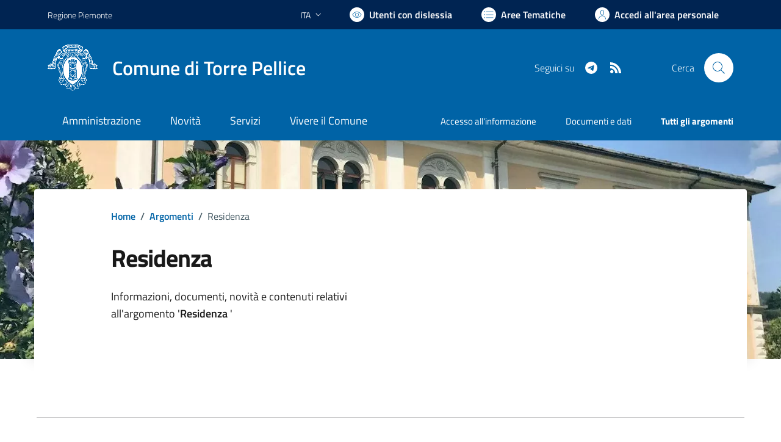

--- FILE ---
content_type: text/html; charset=utf-8
request_url: https://www.comune.torrepellice.to.it/services/v1/ashx_master/carica_random_ricerca.ashx
body_size: 244
content:

						<li role='listitem'>
							<a href='/servizi/faq/56/Richiesta-inclusione-nell-27Albo-degli-Scrutatori-di-seggio'>
								Richiesta inclusione nell'Albo degli Scrutatori di seggio
							</a>
						</li>
						<li role='listitem'>
							<a href='/servizi/faq/92/Sportello-Unico-Attivit-c3-a0-Produttive--SUAP-'>
								Sportello Unico Attività Produttive (SUAP)
							</a>
						</li>
						<li role='listitem'>
							<a href='/servizi/faq/68/Convivenza-di-fatto'>
								Convivenza di fatto
							</a>
						</li>
						<li role='listitem'>
							<a href='/servizi/faq/84/Albo-dei-Giudici-Popolari'>
								Albo dei Giudici Popolari
							</a>
						</li>